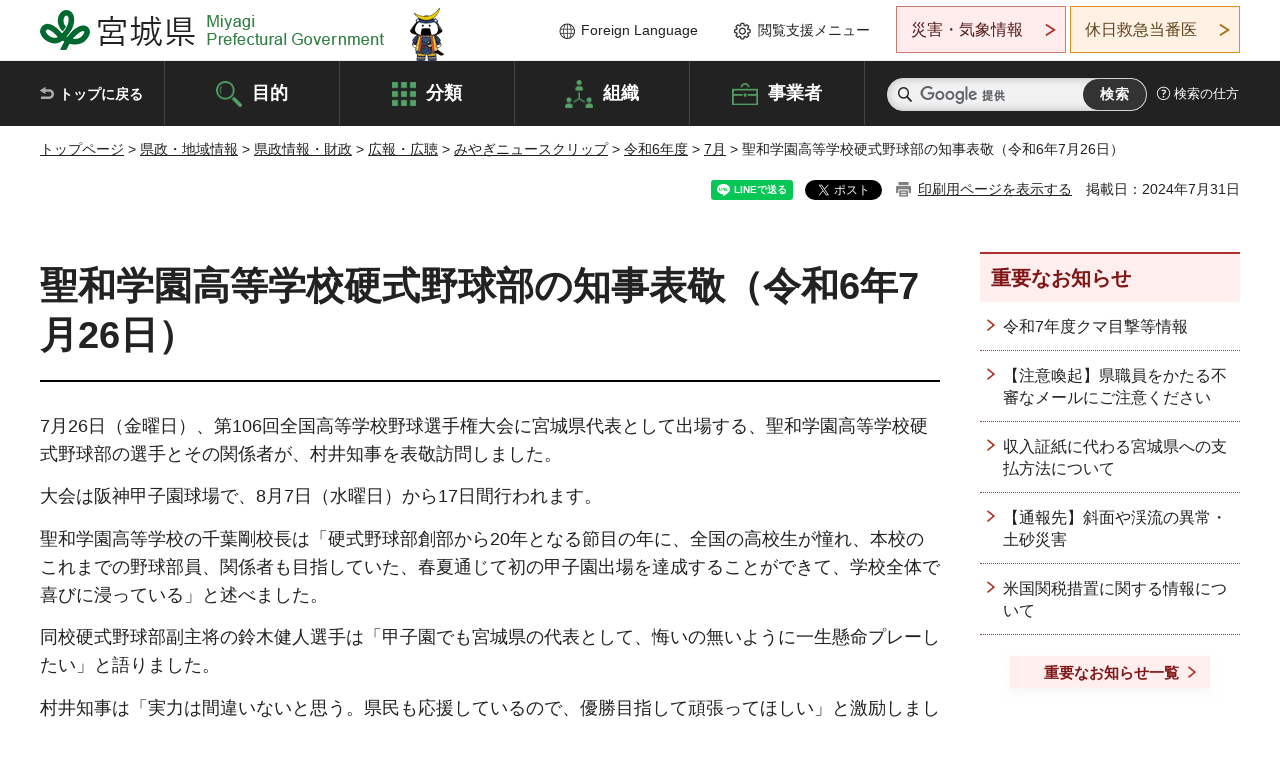

--- FILE ---
content_type: text/html; charset=UTF-8
request_url: https://www.pref.miyagi.jp/cgi-bin/recommend/handle_get/get_recommend.php?page_id=53555&limit=5
body_size: 1393
content:
{"status":"success","results":"<ul><li><a href=\"https:\/\/www.pref.miyagi.jp\/site\/gvroom\/hatugen.html\">\u77e5\u4e8b\u767a\u8a00\u96c6<\/a><\/li>\n<li><a href=\"https:\/\/www.pref.miyagi.jp\/site\/newsclip\/23-11-28.html\">\u3010\u6cc9\u677e\u9675\u9ad8\u6821\u3011\u7b2c\u4e00\u56de\u5168\u56fd\u9ad8\u6821\u751f\u653f\u7b56\u7532\u5b50\u5712\uff08\u81ea\u7531\u653f\u7b56\u90e8\u9580\uff09\u6700\u512a\u79c0\u8cde\u53d7\u8cde\u306b\u4f34\u3046\u77e5\u4e8b\u8868\u656c\uff08\u4ee4\u548c5\u5e7411\u670828\u65e5\uff09<\/a><\/li>\n<li><a href=\"https:\/\/www.pref.miyagi.jp\/site\/newsclip\/23-7-21.html\">\u307f\u3084\u304e\u30cb\u30e5\u30fc\u30b9\u30af\u30ea\u30c3\u30d7\uff0fNPB\u30ac\u30fc\u30eb\u30ba\u30c8\u30fc\u30ca\u30e1\u30f3\u30c82023\u5168\u65e5\u672c\u5973\u5b50\u5b66\u7ae5\u8edf\u5f0f\u91ce\u7403\u5927\u4f1a\u51fa\u5834\u306b\u4f34\u3046\u77e5\u4e8b\u8868\u656c\uff08\u4ee4\u548c5\u5e747\u670821\u65e5\uff09<\/a><\/li>\n<li><a href=\"https:\/\/www.pref.miyagi.jp\/site\/newsclip\/23-9-22.html\">\u300c\u770c\u7523\u6c34\u7523\u7269\uff30\uff32\u5fdc\u63f4\u30ad\u30c3\u30af\u30aa\u30d5\u30a4\u30d9\u30f3\u30c8\u300d\u958b\u50ac\uff08\u4ee4\u548c5\u5e749\u670822\u65e5\uff09<\/a><\/li>\n<li><a href=\"https:\/\/www.pref.miyagi.jp\/site\/newsclip\/23-9-22-1.html\">\u4ed9\u53f0\u80b2\u82f1\u5b66\u5712\u9ad8\u7b49\u5b66\u6821\u786c\u5f0f\u91ce\u7403\u90e8\u306e\u77e5\u4e8b\u8868\u656c\uff08\u4ee4\u548c5\u5e749\u670822\u65e5\uff09<\/a><\/li><\/ul>"}

--- FILE ---
content_type: text/html; charset=UTF-8
request_url: https://www.pref.miyagi.jp/cgi-bin/recommend/handle_get/get_recommend.php?page_id=53555&limit=5
body_size: 1370
content:
{"status":"success","results":"<ul><li><a href=\"https:\/\/www.pref.miyagi.jp\/site\/gvroom\/hatugen.html\">\u77e5\u4e8b\u767a\u8a00\u96c6<\/a><\/li>\n<li><a href=\"https:\/\/www.pref.miyagi.jp\/site\/newsclip\/23-11-28.html\">\u3010\u6cc9\u677e\u9675\u9ad8\u6821\u3011\u7b2c\u4e00\u56de\u5168\u56fd\u9ad8\u6821\u751f\u653f\u7b56\u7532\u5b50\u5712\uff08\u81ea\u7531\u653f\u7b56\u90e8\u9580\uff09\u6700\u512a\u79c0\u8cde\u53d7\u8cde\u306b\u4f34\u3046\u77e5\u4e8b\u8868\u656c\uff08\u4ee4\u548c5\u5e7411\u670828\u65e5\uff09<\/a><\/li>\n<li><a href=\"https:\/\/www.pref.miyagi.jp\/site\/newsclip\/23-7-21.html\">\u307f\u3084\u304e\u30cb\u30e5\u30fc\u30b9\u30af\u30ea\u30c3\u30d7\uff0fNPB\u30ac\u30fc\u30eb\u30ba\u30c8\u30fc\u30ca\u30e1\u30f3\u30c82023\u5168\u65e5\u672c\u5973\u5b50\u5b66\u7ae5\u8edf\u5f0f\u91ce\u7403\u5927\u4f1a\u51fa\u5834\u306b\u4f34\u3046\u77e5\u4e8b\u8868\u656c\uff08\u4ee4\u548c5\u5e747\u670821\u65e5\uff09<\/a><\/li>\n<li><a href=\"https:\/\/www.pref.miyagi.jp\/site\/newsclip\/23-9-22.html\">\u300c\u770c\u7523\u6c34\u7523\u7269\uff30\uff32\u5fdc\u63f4\u30ad\u30c3\u30af\u30aa\u30d5\u30a4\u30d9\u30f3\u30c8\u300d\u958b\u50ac\uff08\u4ee4\u548c5\u5e749\u670822\u65e5\uff09<\/a><\/li>\n<li><a href=\"https:\/\/www.pref.miyagi.jp\/site\/newsclip\/23-9-22-1.html\">\u4ed9\u53f0\u80b2\u82f1\u5b66\u5712\u9ad8\u7b49\u5b66\u6821\u786c\u5f0f\u91ce\u7403\u90e8\u306e\u77e5\u4e8b\u8868\u656c\uff08\u4ee4\u548c5\u5e749\u670822\u65e5\uff09<\/a><\/li><\/ul>"}